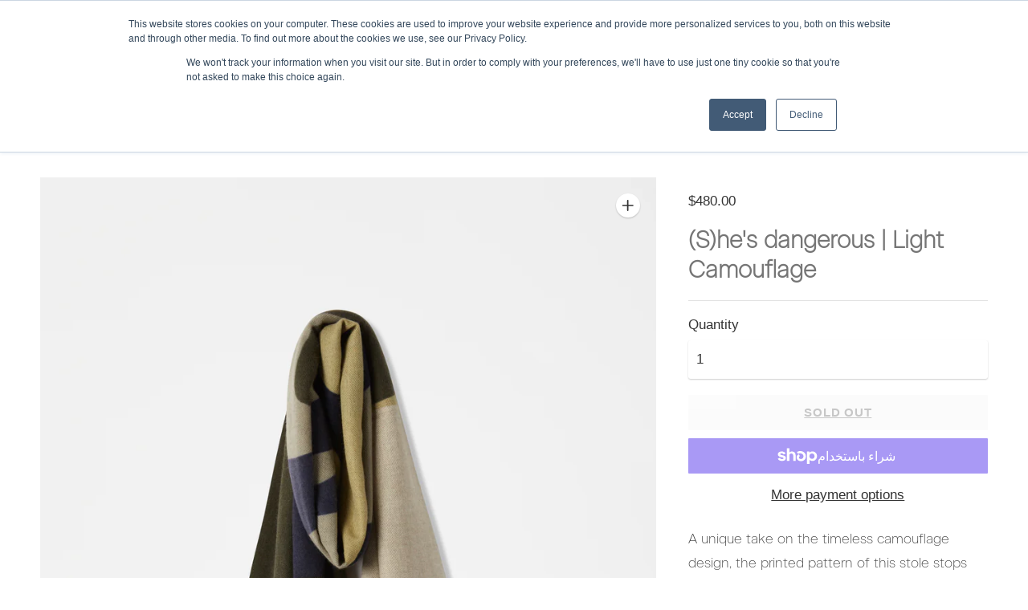

--- FILE ---
content_type: text/css
request_url: https://purest.com/cdn/shop/t/7/assets/custom.css?v=171382884250901467341701382864
body_size: 440
content:
.custom-full-width{position:relative;overflow:hidden;width:100%;background-color:#f7f7f7!important;margin-bottom:40px;max-width:100%!important;max-height:100%!important;width:100%!important;height:auto!important}.bg-primary,.section--standard{background:#f7f7f7!important}.custom-text-columns{max-width:100%!important;max-height:100%!important;width:100%!important;height:auto!important}.header-container.is-sticky .header__content{align-items:center}.header__logo-wrapper .brand-header-logo{height:80px}.header__logo-wrapper .brand-header-logo svg{width:100%;height:100%}.header-container.is-sticky .header__logo-image{opacity:1!important}.header-container .header__sticky-logo-wrapper{display:none!important}.footer__container .brand-footer-logo{height:150px}.footer__container .brand-footer-logo svg{height:100%;width:100%}body{color:#333}h1,h2{color:#757575;font-family:BeausiteClassicWeb-Thin!important;font-weight:600!important}.text-columns--standard{color:#333!important}.custom-text-center{max-width:70%;margin-left:auto;margin-right:auto}.custom-align-center{text-align:center;margin:0 auto}.text-columns.text-columns--standard,.text-columns.text-columns--standard .text-columns__feature{background-color:transparent}.custom-featured-product{max-width:100%!important;max-height:100%!important;width:100%!important;height:auto!important;margin-left:0;margin-right:0}.custom-section-featured-product{margin-left:0;margin-right:0;padding-left:0;padding-right:0;max-width:100%}@media (min-width: 60em){.featured-product__images{max-width:100%}}.search-template-box-purest input{width:80%;margin-left:20px}#ImageWrapper-520824553625-0,#ImageWrapper-520824520857-0{max-width:100%!important}#Image-520824553625-0,#Image-520824520857-0{max-width:100%!important;max-height:unset!important}#ImageWrapper-520824586393-0{max-width:100%!important}#Image-520824586393-0{max-width:100%!important;max-height:unset!important}.header__content{margin-left:16px}.drawer-menu__footer:before{background-color:#f7f7f7}.drawer-menu__footer>.drawer-menu__item+.drawer-menu__item--search:before,.drawer-menu__footer>form+.drawer-menu__item--search:before{background-color:#f7f7f7}.drawer-menu__item.drawer-menu__item--heading:after{background-color:#f7f7f7}.drawer-menu__search-bar{border-bottom:1px solid #f7f7f7!important}.bttn--secondary{background-color:#f7f7f7;color:#757575;font-weight:600!important;text-decoration:underline}.custom-navbar .header__content{max-width:initial;padding:0;margin-left:0}.custom-navbar .header__content .header__logo-wrapper{flex-grow:3}.d-flex{display:flex}.align-center{align-items:center}.flex-2{flex:2}.flex-4{flex:4}.flex-end{justify-content:flex-end}#home{padding-left:11.5%;padding-right:11.5%}@media (min-width: 768px) and (max-width: 991.98px){#home{padding-left:0!important;padding-right:0!important}}@media (max-width: 767.98px){.custom-navbar .header__content .search-template-box-purest{display:none}.custom-navbar .header__content .header__logo-wrapper .brand-header-logo{height:58px}.ht-tms-dropdown__selected{display:none}#home{padding-left:0!important;padding-right:0!important}.featured-collection__subheading_purest{max-width:100%}.featured-collection{padding:1px!important}.custom-full-width{padding-left:0;padding-right:0}}.type-body-regular a{color:#333;font-weight:600!important}.drawer-menu__primary-links{text-transform:uppercase;font-size:17px!important}.centered-content-secondaria{max-width:1200px!important}.centered-content-secondaria img{width:1200px!important}.font18{font-size:18px!important}.all-social-icons svg{fill:#757575}.share__icon svg{fill:#757575}.product-tile__images a,.product-tile__image-wrapper a,.gray75 a{color:#757575!important}.bttn{text-decoration:underline}p{line-height:30px}h1{line-height:1.2em;margin-top:1.5em}#shopify-section-16233262670c9d196b section{overflow-x:unset}#footer-menu-list{font-size:18px;line-height:32px;color:#757575!important}.exit-intent__close-text{color:#333}.exit-intent__button{background-color:#757575;padding:0 10px}#downloadcta a{border:1px solid rgb(85,186,166);padding:10px;padding-top:10px!important}
/*# sourceMappingURL=/cdn/shop/t/7/assets/custom.css.map?v=171382884250901467341701382864 */


--- FILE ---
content_type: text/javascript; charset=utf-8
request_url: https://purest.com/products/shes-dangerous-light-camouflage.js
body_size: 1195
content:
{"id":6822997262489,"title":"(S)he's dangerous | Light Camouflage","handle":"shes-dangerous-light-camouflage","description":"\u003cp\u003eA unique take on the timeless camouflage design, the printed pattern of this stole stops three-quarters down its length, showing the underlying weave. Original, casual yet elegant, it’s difficult to define and very easy to wear. Printed using the traditional screen-printing technique in our atelier in the Kathmandu valley.\u003c\/p\u003e\n\u003cp\u003ePure Grade-A Cashmere  |  size: 100x200cm\u003c\/p\u003e\n\u003cp\u003eHand-loomed and screen printed \u003cspan data-mce-fragment=\"1\"\u003ewith sustainable color pigments\u003c\/span\u003e in our Atelier in the Kathmandu Valley, Nepal\u003c\/p\u003e\n\u003cp\u003eGift packaging and monogram available on request\u003c\/p\u003e\n\u003cp\u003e\u003cmeta charset=\"UTF-8\"\u003eFor health and hygiene reasons we are unable to exchange or refund any shawl once the original transparent bag has been unsealed\u003c\/p\u003e","published_at":"2021-06-06T16:25:58+02:00","created_at":"2021-06-06T16:25:58+02:00","vendor":"purest","type":"Accessories","tags":["Be Men","Be Women","FW22\/23"],"price":48000,"price_min":48000,"price_max":48000,"available":false,"price_varies":false,"compare_at_price":null,"compare_at_price_min":0,"compare_at_price_max":0,"compare_at_price_varies":false,"variants":[{"id":40267555831961,"title":"Default Title","option1":"Default Title","option2":null,"option3":null,"sku":"211.140.04","requires_shipping":true,"taxable":true,"featured_image":null,"available":false,"name":"(S)he's dangerous | Light Camouflage","public_title":null,"options":["Default Title"],"price":48000,"weight":250,"compare_at_price":null,"inventory_management":"shopify","barcode":"","requires_selling_plan":false,"selling_plan_allocations":[]}],"images":["\/\/cdn.shopify.com\/s\/files\/1\/0451\/8713\/7689\/products\/211.140_LightCamouflage_1.jpg?v=1622989587","\/\/cdn.shopify.com\/s\/files\/1\/0451\/8713\/7689\/products\/211.140_LightCamouflage_2.jpg?v=1622989587","\/\/cdn.shopify.com\/s\/files\/1\/0451\/8713\/7689\/products\/211.140_LightCamouflage_3.jpg?v=1622989587"],"featured_image":"\/\/cdn.shopify.com\/s\/files\/1\/0451\/8713\/7689\/products\/211.140_LightCamouflage_1.jpg?v=1622989587","options":[{"name":"Title","position":1,"values":["Default Title"]}],"url":"\/products\/shes-dangerous-light-camouflage","media":[{"alt":null,"id":22819039445145,"position":1,"preview_image":{"aspect_ratio":0.733,"height":2700,"width":1980,"src":"https:\/\/cdn.shopify.com\/s\/files\/1\/0451\/8713\/7689\/products\/211.140_LightCamouflage_1.jpg?v=1622989587"},"aspect_ratio":0.733,"height":2700,"media_type":"image","src":"https:\/\/cdn.shopify.com\/s\/files\/1\/0451\/8713\/7689\/products\/211.140_LightCamouflage_1.jpg?v=1622989587","width":1980},{"alt":null,"id":22819039477913,"position":2,"preview_image":{"aspect_ratio":0.733,"height":2700,"width":1980,"src":"https:\/\/cdn.shopify.com\/s\/files\/1\/0451\/8713\/7689\/products\/211.140_LightCamouflage_2.jpg?v=1622989587"},"aspect_ratio":0.733,"height":2700,"media_type":"image","src":"https:\/\/cdn.shopify.com\/s\/files\/1\/0451\/8713\/7689\/products\/211.140_LightCamouflage_2.jpg?v=1622989587","width":1980},{"alt":null,"id":22819039510681,"position":3,"preview_image":{"aspect_ratio":0.733,"height":2700,"width":1980,"src":"https:\/\/cdn.shopify.com\/s\/files\/1\/0451\/8713\/7689\/products\/211.140_LightCamouflage_3.jpg?v=1622989587"},"aspect_ratio":0.733,"height":2700,"media_type":"image","src":"https:\/\/cdn.shopify.com\/s\/files\/1\/0451\/8713\/7689\/products\/211.140_LightCamouflage_3.jpg?v=1622989587","width":1980}],"requires_selling_plan":false,"selling_plan_groups":[]}